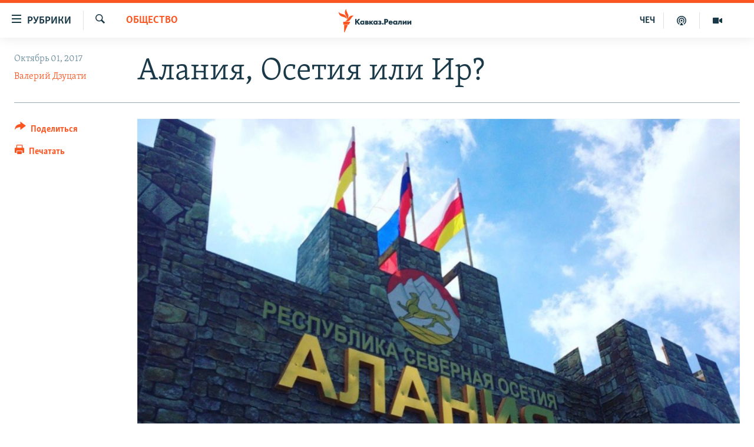

--- FILE ---
content_type: text/html; charset=utf-8
request_url: https://www.kavkazr.com/a/alania-osetia-ir/28764773.html
body_size: 16141
content:

<!DOCTYPE html>
<html lang="ru" dir="ltr" class="no-js">
<head>
<link href="/Content/responsive/RFE/ru-CAU/RFE-ru-CAU.css?&amp;av=0.0.0.0&amp;cb=370" rel="stylesheet"/>
<script src="https://tags.kavkazr.com/rferl-pangea/prod/utag.sync.js"></script> <script type='text/javascript' src='https://www.youtube.com/iframe_api' async></script>
<link rel="manifest" href="/manifest.json">
<script type="text/javascript">
//a general 'js' detection, must be on top level in <head>, due to CSS performance
document.documentElement.className = "js";
var cacheBuster = "370";
var appBaseUrl = "/";
var imgEnhancerBreakpoints = [0, 144, 256, 408, 650, 1023, 1597];
var isLoggingEnabled = false;
var isPreviewPage = false;
var isLivePreviewPage = false;
if (!isPreviewPage) {
window.RFE = window.RFE || {};
window.RFE.cacheEnabledByParam = window.location.href.indexOf('nocache=1') === -1;
const url = new URL(window.location.href);
const params = new URLSearchParams(url.search);
// Remove the 'nocache' parameter
params.delete('nocache');
// Update the URL without the 'nocache' parameter
url.search = params.toString();
window.history.replaceState(null, '', url.toString());
} else {
window.addEventListener('load', function() {
const links = window.document.links;
for (let i = 0; i < links.length; i++) {
links[i].href = '#';
links[i].target = '_self';
}
})
}
var pwaEnabled = true;
var swCacheDisabled;
</script>
<meta charset="utf-8" />
<title>Алания, Осетия или Ир?</title>
<meta name="description" content="Политика и история сплелись в проблеме названия Северной Осетии и осетин" />
<meta name="keywords" content="Общество, Северный Кавказ, политика, Осетия, Алания, Алан, осетин, терминология" />
<meta name="viewport" content="width=device-width, initial-scale=1.0" />
<meta http-equiv="X-UA-Compatible" content="IE=edge" />
<meta name="robots" content="max-image-preview:large"><meta name="yandex-verification" content="4a70d19beb33ebbc" />
<meta property="fb:app_id" content="815684045235704" />
<meta property="fb:pages" content="152873214901474" />
<link href="https://www.kavkazr.com/a/alania-osetia-ir/28764773.html" rel="canonical" />
<meta name="apple-mobile-web-app-title" content="RFE/RL" />
<meta name="apple-mobile-web-app-status-bar-style" content="black" />
<meta name="apple-itunes-app" content="app-id=1561598247, app-argument=//28764773.ltr" />
<meta content="Алания, Осетия или Ир?" property="og:title" />
<meta content="Политика и история сплелись в проблеме названия Северной Осетии и осетин" property="og:description" />
<meta content="article" property="og:type" />
<meta content="https://www.kavkazr.com/a/alania-osetia-ir/28764773.html" property="og:url" />
<meta content="Radio Free Europe / Radio Liberty" property="og:site_name" />
<meta content="https://www.facebook.com/KavkazRealii/" property="article:publisher" />
<meta content="https://gdb.rferl.org/4dca730f-0513-4038-8c18-4dcf4c28719b_w1200_h630.png" property="og:image" />
<meta content="1200" property="og:image:width" />
<meta content="630" property="og:image:height" />
<meta content="815684045235704" property="fb:app_id" />
<meta content="Валерий Дзуцати" name="Author" />
<meta content="summary_large_image" name="twitter:card" />
<meta content="@SomeAccount" name="twitter:site" />
<meta content="https://gdb.rferl.org/4dca730f-0513-4038-8c18-4dcf4c28719b_w1200_h630.png" name="twitter:image" />
<meta content="Алания, Осетия или Ир?" name="twitter:title" />
<meta content="Политика и история сплелись в проблеме названия Северной Осетии и осетин" name="twitter:description" />
<link rel="amphtml" href="https://www.kavkazr.com/amp/alania-osetia-ir/28764773.html" />
<script type="application/ld+json">{"articleSection":"Общество","isAccessibleForFree":true,"headline":"Алания, Осетия или Ир?","inLanguage":"ru-CAU","keywords":"Общество, Северный Кавказ, политика, Осетия, Алания, Алан, осетин, терминология","author":{"@type":"Person","url":"https://www.kavkazr.com/author/валерий-дзуцати/imtvqy","description":"","image":{"@type":"ImageObject"},"name":"Валерий Дзуцати"},"datePublished":"2017-10-01 12:00:53Z","dateModified":"2017-10-01 15:01:53Z","publisher":{"logo":{"width":512,"height":220,"@type":"ImageObject","url":"https://www.kavkazr.com/Content/responsive/RFE/ru-CAU/img/logo.png"},"@type":"NewsMediaOrganization","url":"https://www.kavkazr.com","sameAs":["https://www.facebook.com/KavkazRealii/","https://www.youtube.com/channel/UCa0Vkb4iSyFGyy8arlz7MCQ","https://twitter.com/kavkaz_realii","https://www.instagram.com/kavkaz.realii/"],"name":"Кавказ.Реалии","alternateName":""},"@context":"https://schema.org","@type":"NewsArticle","mainEntityOfPage":"https://www.kavkazr.com/a/alania-osetia-ir/28764773.html","url":"https://www.kavkazr.com/a/alania-osetia-ir/28764773.html","description":"Политика и история сплелись в проблеме названия Северной Осетии и осетин","image":{"width":1080,"height":608,"@type":"ImageObject","url":"https://gdb.rferl.org/4dca730f-0513-4038-8c18-4dcf4c28719b_w1080_h608.png"},"name":"Алания, Осетия или Ир?"}</script>
<script src="/Scripts/responsive/infographics.b?v=dVbZ-Cza7s4UoO3BqYSZdbxQZVF4BOLP5EfYDs4kqEo1&amp;av=0.0.0.0&amp;cb=370"></script>
<script src="/Scripts/responsive/loader.b?v=Q26XNwrL6vJYKjqFQRDnx01Lk2pi1mRsuLEaVKMsvpA1&amp;av=0.0.0.0&amp;cb=370"></script>
<link rel="icon" type="image/svg+xml" href="/Content/responsive/RFE/img/webApp/favicon.svg" />
<link rel="alternate icon" href="/Content/responsive/RFE/img/webApp/favicon.ico" />
<link rel="mask-icon" color="#ea6903" href="/Content/responsive/RFE/img/webApp/favicon_safari.svg" />
<link rel="apple-touch-icon" sizes="152x152" href="/Content/responsive/RFE/img/webApp/ico-152x152.png" />
<link rel="apple-touch-icon" sizes="144x144" href="/Content/responsive/RFE/img/webApp/ico-144x144.png" />
<link rel="apple-touch-icon" sizes="114x114" href="/Content/responsive/RFE/img/webApp/ico-114x114.png" />
<link rel="apple-touch-icon" sizes="72x72" href="/Content/responsive/RFE/img/webApp/ico-72x72.png" />
<link rel="apple-touch-icon-precomposed" href="/Content/responsive/RFE/img/webApp/ico-57x57.png" />
<link rel="icon" sizes="192x192" href="/Content/responsive/RFE/img/webApp/ico-192x192.png" />
<link rel="icon" sizes="128x128" href="/Content/responsive/RFE/img/webApp/ico-128x128.png" />
<meta name="msapplication-TileColor" content="#ffffff" />
<meta name="msapplication-TileImage" content="/Content/responsive/RFE/img/webApp/ico-144x144.png" />
<link rel="preload" href="/Content/responsive/fonts/Skolar-Lt_Cyrl_v2.4.woff" type="font/woff" as="font" crossorigin="anonymous" />
<link rel="alternate" type="application/rss+xml" title="RFE/RL - Top Stories [RSS]" href="/api/" />
<link rel="sitemap" type="application/rss+xml" href="/sitemap.xml" />
</head>
<body class=" nav-no-loaded cc_theme pg-article print-lay-article js-category-to-nav nojs-images ">
<script type="text/javascript" >
var analyticsData = {url:"https://www.kavkazr.com/a/alania-osetia-ir/28764773.html",property_id:"535",article_uid:"28764773",page_title:"Алания, Осетия или Ир?",page_type:"article",content_type:"article",subcontent_type:"article",last_modified:"2017-10-01 15:01:53Z",pub_datetime:"2017-10-01 12:00:53Z",pub_year:"2017",pub_month:"10",pub_day:"01",pub_hour:"12",pub_weekday:"Sunday",section:"общество",english_section:"society",byline:"Валерий Дзуцати",categories:"society",tags:"северный кавказ;политика;осетия;алания;алан;осетин;терминология",domain:"www.kavkazr.com",language:"Russian",language_service:"RFERL North Caucasus",platform:"web",copied:"no",copied_article:"",copied_title:"",runs_js:"Yes",cms_release:"8.44.0.0.370",enviro_type:"prod",slug:"alania-osetia-ir",entity:"RFE",short_language_service:"CHE",platform_short:"W",page_name:"Алания, Осетия или Ир?"};
</script>
<noscript><iframe src="https://www.googletagmanager.com/ns.html?id=GTM-WXZBPZ" height="0" width="0" style="display:none;visibility:hidden"></iframe></noscript><script type="text/javascript" data-cookiecategory="analytics">
var gtmEventObject = Object.assign({}, analyticsData, {event: 'page_meta_ready'});window.dataLayer = window.dataLayer || [];window.dataLayer.push(gtmEventObject);
if (top.location === self.location) { //if not inside of an IFrame
var renderGtm = "true";
if (renderGtm === "true") {
(function(w,d,s,l,i){w[l]=w[l]||[];w[l].push({'gtm.start':new Date().getTime(),event:'gtm.js'});var f=d.getElementsByTagName(s)[0],j=d.createElement(s),dl=l!='dataLayer'?'&l='+l:'';j.async=true;j.src='//www.googletagmanager.com/gtm.js?id='+i+dl;f.parentNode.insertBefore(j,f);})(window,document,'script','dataLayer','GTM-WXZBPZ');
}
}
</script>
<!--Analytics tag js version start-->
<script type="text/javascript" data-cookiecategory="analytics">
var utag_data = Object.assign({}, analyticsData, {});
if(typeof(TealiumTagFrom)==='function' && typeof(TealiumTagSearchKeyword)==='function') {
var utag_from=TealiumTagFrom();var utag_searchKeyword=TealiumTagSearchKeyword();
if(utag_searchKeyword!=null && utag_searchKeyword!=='' && utag_data["search_keyword"]==null) utag_data["search_keyword"]=utag_searchKeyword;if(utag_from!=null && utag_from!=='') utag_data["from"]=TealiumTagFrom();}
if(window.top!== window.self&&utag_data.page_type==="snippet"){utag_data.page_type = 'iframe';}
try{if(window.top!==window.self&&window.self.location.hostname===window.top.location.hostname){utag_data.platform = 'self-embed';utag_data.platform_short = 'se';}}catch(e){if(window.top!==window.self&&window.self.location.search.includes("platformType=self-embed")){utag_data.platform = 'cross-promo';utag_data.platform_short = 'cp';}}
(function(a,b,c,d){ a="https://tags.kavkazr.com/rferl-pangea/prod/utag.js"; b=document;c="script";d=b.createElement(c);d.src=a;d.type="text/java"+c;d.async=true; a=b.getElementsByTagName(c)[0];a.parentNode.insertBefore(d,a); })();
</script>
<!--Analytics tag js version end-->
<!-- Analytics tag management NoScript -->
<noscript>
<img style="position: absolute; border: none;" src="https://ssc.kavkazr.com/b/ss/bbgprod,bbgentityrferl/1/G.4--NS/1801455031?pageName=rfe%3ache%3aw%3aarticle%3a%d0%90%d0%bb%d0%b0%d0%bd%d0%b8%d1%8f%2c%20%d0%9e%d1%81%d0%b5%d1%82%d0%b8%d1%8f%20%d0%b8%d0%bb%d0%b8%20%d0%98%d1%80%3f&amp;c6=%d0%90%d0%bb%d0%b0%d0%bd%d0%b8%d1%8f%2c%20%d0%9e%d1%81%d0%b5%d1%82%d0%b8%d1%8f%20%d0%b8%d0%bb%d0%b8%20%d0%98%d1%80%3f&amp;v36=8.44.0.0.370&amp;v6=D=c6&amp;g=https%3a%2f%2fwww.kavkazr.com%2fa%2falania-osetia-ir%2f28764773.html&amp;c1=D=g&amp;v1=D=g&amp;events=event1,event52&amp;c16=rferl%20north%20caucasus&amp;v16=D=c16&amp;c5=society&amp;v5=D=c5&amp;ch=%d0%9e%d0%b1%d1%89%d0%b5%d1%81%d1%82%d0%b2%d0%be&amp;c15=russian&amp;v15=D=c15&amp;c4=article&amp;v4=D=c4&amp;c14=28764773&amp;v14=D=c14&amp;v20=no&amp;c17=web&amp;v17=D=c17&amp;mcorgid=518abc7455e462b97f000101%40adobeorg&amp;server=www.kavkazr.com&amp;pageType=D=c4&amp;ns=bbg&amp;v29=D=server&amp;v25=rfe&amp;v30=535&amp;v105=D=User-Agent " alt="analytics" width="1" height="1" /></noscript>
<!-- End of Analytics tag management NoScript -->
<!--*** Accessibility links - For ScreenReaders only ***-->
<section>
<div class="sr-only">
<h2>Ссылки для упрощенного доступа</h2>
<ul>
<li><a href="#content" data-disable-smooth-scroll="1">Вернуться к основному содержанию</a></li>
<li><a href="#navigation" data-disable-smooth-scroll="1">Вернутся к главной навигации</a></li>
<li><a href="#txtHeaderSearch" data-disable-smooth-scroll="1">Вернутся к поиску</a></li>
</ul>
</div>
</section>
<div dir="ltr">
<div id="page">
<aside>
<div class="c-lightbox overlay-modal">
<div class="c-lightbox__intro">
<h2 class="c-lightbox__intro-title"></h2>
<button class="btn btn--rounded c-lightbox__btn c-lightbox__intro-next" title="Следующий">
<span class="ico ico--rounded ico-chevron-forward"></span>
<span class="sr-only">Следующий</span>
</button>
</div>
<div class="c-lightbox__nav">
<button class="btn btn--rounded c-lightbox__btn c-lightbox__btn--close" title="Закрыть">
<span class="ico ico--rounded ico-close"></span>
<span class="sr-only">Закрыть</span>
</button>
<button class="btn btn--rounded c-lightbox__btn c-lightbox__btn--prev" title="Предыдущий">
<span class="ico ico--rounded ico-chevron-backward"></span>
<span class="sr-only">Предыдущий</span>
</button>
<button class="btn btn--rounded c-lightbox__btn c-lightbox__btn--next" title="Следующий">
<span class="ico ico--rounded ico-chevron-forward"></span>
<span class="sr-only">Следующий</span>
</button>
</div>
<div class="c-lightbox__content-wrap">
<figure class="c-lightbox__content">
<span class="c-spinner c-spinner--lightbox">
<img src="/Content/responsive/img/player-spinner.png"
alt="пожалуйста, подождите"
title="пожалуйста, подождите" />
</span>
<div class="c-lightbox__img">
<div class="thumb">
<img src="" alt="" />
</div>
</div>
<figcaption>
<div class="c-lightbox__info c-lightbox__info--foot">
<span class="c-lightbox__counter"></span>
<span class="caption c-lightbox__caption"></span>
</div>
</figcaption>
</figure>
</div>
<div class="hidden">
<div class="content-advisory__box content-advisory__box--lightbox">
<span class="content-advisory__box-text">Изображение содержит сцены насилия или жестокости, которые могут шокировать</span>
<button class="btn btn--transparent content-advisory__box-btn m-t-md" value="text" type="button">
<span class="btn__text">
Посмотреть
</span>
</button>
</div>
</div>
</div>
<div class="print-dialogue">
<div class="container">
<h3 class="print-dialogue__title section-head">Print Options:</h3>
<div class="print-dialogue__opts">
<ul class="print-dialogue__opt-group">
<li class="form__group form__group--checkbox">
<input class="form__check " id="checkboxImages" name="checkboxImages" type="checkbox" checked="checked" />
<label for="checkboxImages" class="form__label m-t-md">Images</label>
</li>
<li class="form__group form__group--checkbox">
<input class="form__check " id="checkboxMultimedia" name="checkboxMultimedia" type="checkbox" checked="checked" />
<label for="checkboxMultimedia" class="form__label m-t-md">Multimedia</label>
</li>
</ul>
<ul class="print-dialogue__opt-group">
<li class="form__group form__group--checkbox">
<input class="form__check " id="checkboxEmbedded" name="checkboxEmbedded" type="checkbox" checked="checked" />
<label for="checkboxEmbedded" class="form__label m-t-md">Embedded Content</label>
</li>
<li class="hidden">
<input class="form__check " id="checkboxComments" name="checkboxComments" type="checkbox" />
<label for="checkboxComments" class="form__label m-t-md"> Comments</label>
</li>
</ul>
</div>
<div class="print-dialogue__buttons">
<button class="btn btn--secondary close-button" type="button" title="Отменить">
<span class="btn__text ">Отменить</span>
</button>
<button class="btn btn-cust-print m-l-sm" type="button" title="Печатать">
<span class="btn__text ">Печатать</span>
</button>
</div>
</div>
</div>
<div class="ctc-message pos-fix">
<div class="ctc-message__inner">Link has been copied to clipboard</div>
</div>
</aside>
<div class="hdr-20 hdr-20--big">
<div class="hdr-20__inner">
<div class="hdr-20__max pos-rel">
<div class="hdr-20__side hdr-20__side--primary d-flex">
<label data-for="main-menu-ctrl" data-switcher-trigger="true" data-switch-target="main-menu-ctrl" class="burger hdr-trigger pos-rel trans-trigger" data-trans-evt="click" data-trans-id="menu">
<span class="ico ico-close hdr-trigger__ico hdr-trigger__ico--close burger__ico burger__ico--close"></span>
<span class="ico ico-menu hdr-trigger__ico hdr-trigger__ico--open burger__ico burger__ico--open"></span>
<span class="burger__label">Рубрики</span>
</label>
<div class="menu-pnl pos-fix trans-target" data-switch-target="main-menu-ctrl" data-trans-id="menu">
<div class="menu-pnl__inner">
<nav class="main-nav menu-pnl__item menu-pnl__item--first">
<ul class="main-nav__list accordeon" data-analytics-tales="false" data-promo-name="link" data-location-name="nav,secnav">
<li class="main-nav__item">
<a class="main-nav__item-name main-nav__item-name--link" href="/p/9983.html" title="&quot;Нежелательные&quot;" data-item-name="nezhelatelnye" >&quot;Нежелательные&quot;</a>
</li>
<li class="main-nav__item">
<a class="main-nav__item-name main-nav__item-name--link" href="/p/7905.html" title="Новости" data-item-name="all-news" >Новости</a>
</li>
<li class="main-nav__item">
<a class="main-nav__item-name main-nav__item-name--link" href="/p/7656.html" title="Картина дня" data-item-name="kr-day-main" >Картина дня</a>
</li>
<li class="main-nav__item">
<a class="main-nav__item-name main-nav__item-name--link" href="/politika" title="Политика" data-item-name="kr-politics" >Политика</a>
</li>
<li class="main-nav__item">
<a class="main-nav__item-name main-nav__item-name--link" href="/p/7647.html" title="Общество" data-item-name="kr-society" >Общество</a>
</li>
<li class="main-nav__item">
<a class="main-nav__item-name main-nav__item-name--link" href="/p/7657.html" title="Экономика" data-item-name="economy" >Экономика</a>
</li>
<li class="main-nav__item">
<a class="main-nav__item-name main-nav__item-name--link" href="/p/7663.html" title="Права человека" data-item-name="kr-human-rights" >Права человека</a>
</li>
<li class="main-nav__item">
<a class="main-nav__item-name main-nav__item-name--link" href="/p/7685.html" title="Криминал" data-item-name="kriminal1" >Криминал</a>
</li>
<li class="main-nav__item">
<a class="main-nav__item-name main-nav__item-name--link" href="/p/7664.html" title="Мультимедиа" data-item-name="kr-multimedia" >Мультимедиа</a>
</li>
<li class="main-nav__item accordeon__item" data-switch-target="menu-item-3275">
<label class="main-nav__item-name main-nav__item-name--label accordeon__control-label" data-switcher-trigger="true" data-for="menu-item-3275">
Подкасты
<span class="ico ico-chevron-down main-nav__chev"></span>
</label>
<div class="main-nav__sub-list">
<a class="main-nav__item-name main-nav__item-name--link main-nav__item-name--sub" href="/z/23138" title="Изгнанные: депортация чеченцев и ингушей" data-item-name="deportationpodcast" >Изгнанные: депортация чеченцев и ингушей</a>
<a class="main-nav__item-name main-nav__item-name--link main-nav__item-name--sub" href="https://www.kavkazr.com/z/22308" title="Хроника Кавказа с Вачагаевым" >Хроника Кавказа с Вачагаевым</a>
<a class="main-nav__item-name main-nav__item-name--link main-nav__item-name--sub" href="/z/22930" title="Буденновск" data-item-name="budennovsk" >Буденновск</a>
<a class="main-nav__item-name main-nav__item-name--link main-nav__item-name--sub" href="http://www.kavkazr.com/z/22281" title="Кавказ.Подкаст" >Кавказ.Подкаст</a>
</div>
</li>
<li class="main-nav__item accordeon__item" data-switch-target="menu-item-3062">
<label class="main-nav__item-name main-nav__item-name--label accordeon__control-label" data-switcher-trigger="true" data-for="menu-item-3062">
Юг и Кавказ
<span class="ico ico-chevron-down main-nav__chev"></span>
</label>
<div class="main-nav__sub-list">
<a class="main-nav__item-name main-nav__item-name--link main-nav__item-name--sub" href="/z/22268" title="Адыгея" data-item-name="adygeya" >Адыгея</a>
<a class="main-nav__item-name main-nav__item-name--link main-nav__item-name--sub" href="/z/23205" title="Астрахань" data-item-name="astrakhan" >Астрахань</a>
<a class="main-nav__item-name main-nav__item-name--link main-nav__item-name--sub" href="/z/23204" title="Волгоград" data-item-name="volgograd" >Волгоград</a>
<a class="main-nav__item-name main-nav__item-name--link main-nav__item-name--sub" href="/z/22260" title="Дагестан" data-item-name="dagestan1" >Дагестан</a>
<a class="main-nav__item-name main-nav__item-name--link main-nav__item-name--sub" href="/z/22263" title="Ингушетия" data-item-name="ingushetia1" >Ингушетия</a>
<a class="main-nav__item-name main-nav__item-name--link main-nav__item-name--sub" href="/z/22265" title="Кабардино-Балкария" data-item-name="kbr" >Кабардино-Балкария</a>
<a class="main-nav__item-name main-nav__item-name--link main-nav__item-name--sub" href="/z/22266" title="Карачаево-Черкесия" data-item-name="kchr" >Карачаево-Черкесия</a>
<a class="main-nav__item-name main-nav__item-name--link main-nav__item-name--sub" href="/z/22269" title="Кубань" data-item-name="kuban" >Кубань</a>
<a class="main-nav__item-name main-nav__item-name--link main-nav__item-name--sub" href="/z/22606" title="Ростовская область" data-item-name="rostov" >Ростовская область</a>
<a class="main-nav__item-name main-nav__item-name--link main-nav__item-name--sub" href="/z/22272" title="Северная Осетия" data-item-name="severnaya-ossetia" >Северная Осетия</a>
<a class="main-nav__item-name main-nav__item-name--link main-nav__item-name--sub" href="/z/22267" title="Ставрополье" data-item-name="stavropolie" >Ставрополье</a>
<a class="main-nav__item-name main-nav__item-name--link main-nav__item-name--sub" href="/z/22264" title="Чечня" data-item-name="chechnya" >Чечня</a>
<a class="main-nav__item-name main-nav__item-name--link main-nav__item-name--sub" href="/z/22270" title="Абхазия (Грузия)" data-item-name="abkhazia" >Абхазия (Грузия)</a>
<a class="main-nav__item-name main-nav__item-name--link main-nav__item-name--sub" href="/z/22271" title="Южная Осетия (Грузия)" data-item-name="yuzhnaya-ossetia" >Южная Осетия (Грузия)</a>
</div>
</li>
<li class="main-nav__item">
<a class="main-nav__item-name main-nav__item-name--link" href="/p/7704.html" title="В России" data-item-name="russia" >В России</a>
</li>
<li class="main-nav__item">
<a class="main-nav__item-name main-nav__item-name--link" href="/p/7707.html" title="В мире" data-item-name="kr-day-wn" >В мире</a>
</li>
<li class="main-nav__item">
<a class="main-nav__item-name main-nav__item-name--link" href="/p/8515.html" title="Как обойти блокировку" data-item-name="blokirovka" >Как обойти блокировку</a>
</li>
</ul>
</nav>
<div class="menu-pnl__item">
<a href="https://www.radiomarsho.com" class="menu-pnl__item-link" alt="На чеченском">На чеченском</a>
</div>
<div class="menu-pnl__item menu-pnl__item--social">
<h5 class="menu-pnl__sub-head">Присоединяйтесь!</h5>
<a href="https://www.facebook.com/KavkazRealii/" title="Мы в Facebook" data-analytics-text="follow_on_facebook" class="btn btn--rounded btn--social-inverted menu-pnl__btn js-social-btn btn-facebook" target="_blank" rel="noopener">
<span class="ico ico-facebook-alt ico--rounded"></span>
</a>
<a href="https://www.youtube.com/channel/UCa0Vkb4iSyFGyy8arlz7MCQ" title="Присоединяйтесь в Youtube" data-analytics-text="follow_on_youtube" class="btn btn--rounded btn--social-inverted menu-pnl__btn js-social-btn btn-youtube" target="_blank" rel="noopener">
<span class="ico ico-youtube ico--rounded"></span>
</a>
<a href="https://twitter.com/kavkaz_realii" title="Мы в Twitter" data-analytics-text="follow_on_twitter" class="btn btn--rounded btn--social-inverted menu-pnl__btn js-social-btn btn-twitter" target="_blank" rel="noopener">
<span class="ico ico-twitter ico--rounded"></span>
</a>
<a href="https://www.instagram.com/kavkaz.realii/" title="Подпишитесь на нашу страницу в Instagram" data-analytics-text="follow_on_instagram" class="btn btn--rounded btn--social-inverted menu-pnl__btn js-social-btn btn-instagram" target="_blank" rel="noopener">
<span class="ico ico-instagram ico--rounded"></span>
</a>
</div>
<div class="menu-pnl__item">
<a href="/navigation/allsites" class="menu-pnl__item-link">
<span class="ico ico-languages "></span>
Все сайты РСЕ/РС
</a>
</div>
</div>
</div>
<label data-for="top-search-ctrl" data-switcher-trigger="true" data-switch-target="top-search-ctrl" class="top-srch-trigger hdr-trigger">
<span class="ico ico-close hdr-trigger__ico hdr-trigger__ico--close top-srch-trigger__ico top-srch-trigger__ico--close"></span>
<span class="ico ico-search hdr-trigger__ico hdr-trigger__ico--open top-srch-trigger__ico top-srch-trigger__ico--open"></span>
</label>
<div class="srch-top srch-top--in-header" data-switch-target="top-search-ctrl">
<div class="container">
<form action="/s" class="srch-top__form srch-top__form--in-header" id="form-topSearchHeader" method="get" role="search"><label for="txtHeaderSearch" class="sr-only">Искать</label>
<input type="text" id="txtHeaderSearch" name="k" placeholder="текст для поиска..." accesskey="s" value="" class="srch-top__input analyticstag-event" onkeydown="if (event.keyCode === 13) { FireAnalyticsTagEventOnSearch('search', $dom.get('#txtHeaderSearch')[0].value) }" />
<button title="Искать" type="submit" class="btn btn--top-srch analyticstag-event" onclick="FireAnalyticsTagEventOnSearch('search', $dom.get('#txtHeaderSearch')[0].value) ">
<span class="ico ico-search"></span>
</button></form>
</div>
</div>
<a href="/" class="main-logo-link">
<img src="/Content/responsive/RFE/ru-CAU/img/logo-compact.svg" class="main-logo main-logo--comp" alt="site logo">
<img src="/Content/responsive/RFE/ru-CAU/img/logo.svg" class="main-logo main-logo--big" alt="site logo">
</a>
</div>
<div class="hdr-20__side hdr-20__side--secondary d-flex">
<a href="/p/7664.html" title="Мультимедиа" class="hdr-20__secondary-item" data-item-name="video">
<span class="ico ico-video hdr-20__secondary-icon"></span>
</a>
<a href="/p/7911.html" title="Подкасты" class="hdr-20__secondary-item" data-item-name="podcast">
<span class="ico ico-podcast hdr-20__secondary-icon"></span>
</a>
<a href="https://www.radiomarsho.com/" title="ЧЕЧ" class="hdr-20__secondary-item hdr-20__secondary-item--lang" data-item-name="satellite">
ЧЕЧ
</a>
<a href="/s" title="Искать" class="hdr-20__secondary-item hdr-20__secondary-item--search" data-item-name="search">
<span class="ico ico-search hdr-20__secondary-icon hdr-20__secondary-icon--search"></span>
</a>
<div class="srch-bottom">
<form action="/s" class="srch-bottom__form d-flex" id="form-bottomSearch" method="get" role="search"><label for="txtSearch" class="sr-only">Искать</label>
<input type="search" id="txtSearch" name="k" placeholder="текст для поиска..." accesskey="s" value="" class="srch-bottom__input analyticstag-event" onkeydown="if (event.keyCode === 13) { FireAnalyticsTagEventOnSearch('search', $dom.get('#txtSearch')[0].value) }" />
<button title="Искать" type="submit" class="btn btn--bottom-srch analyticstag-event" onclick="FireAnalyticsTagEventOnSearch('search', $dom.get('#txtSearch')[0].value) ">
<span class="ico ico-search"></span>
</button></form>
</div>
</div>
<img src="/Content/responsive/RFE/ru-CAU/img/logo-print.gif" class="logo-print" alt="site logo">
<img src="/Content/responsive/RFE/ru-CAU/img/logo-print_color.png" class="logo-print logo-print--color" alt="site logo">
</div>
</div>
</div>
<script>
if (document.body.className.indexOf('pg-home') > -1) {
var nav2In = document.querySelector('.hdr-20__inner');
var nav2Sec = document.querySelector('.hdr-20__side--secondary');
var secStyle = window.getComputedStyle(nav2Sec);
if (nav2In && window.pageYOffset < 150 && secStyle['position'] !== 'fixed') {
nav2In.classList.add('hdr-20__inner--big')
}
}
</script>
<div class="c-hlights c-hlights--breaking c-hlights--no-item" data-hlight-display="mobile,desktop">
<div class="c-hlights__wrap container p-0">
<div class="c-hlights__nav">
<a role="button" href="#" title="Предыдущий">
<span class="ico ico-chevron-backward m-0"></span>
<span class="sr-only">Предыдущий</span>
</a>
<a role="button" href="#" title="Следующий">
<span class="ico ico-chevron-forward m-0"></span>
<span class="sr-only">Следующий</span>
</a>
</div>
<span class="c-hlights__label">
<span class="">Новость часа</span>
<span class="switcher-trigger">
<label data-for="more-less-1" data-switcher-trigger="true" class="switcher-trigger__label switcher-trigger__label--more p-b-0" title="Показать больше">
<span class="ico ico-chevron-down"></span>
</label>
<label data-for="more-less-1" data-switcher-trigger="true" class="switcher-trigger__label switcher-trigger__label--less p-b-0" title="Show less">
<span class="ico ico-chevron-up"></span>
</label>
</span>
</span>
<ul class="c-hlights__items switcher-target" data-switch-target="more-less-1">
</ul>
</div>
</div> <div id="content">
<main class="container">
<div class="hdr-container">
<div class="row">
<div class="col-category col-xs-12 col-md-2 pull-left"> <div class="category js-category">
<a class="" href="/z/20269">Общество</a> </div>
</div><div class="col-title col-xs-12 col-md-10 pull-right"> <h1 class="title pg-title">
Алания, Осетия или Ир?
</h1>
</div><div class="col-publishing-details col-xs-12 col-sm-12 col-md-2 pull-left"> <div class="publishing-details ">
<div class="published">
<span class="date" >
<time pubdate="pubdate" datetime="2017-10-01T15:00:53+03:00">
Октябрь 01, 2017
</time>
</span>
</div>
<div class="links">
<ul class="links__list links__list--column">
<li class="links__item">
<a class="links__item-link" href="/author/валерий-дзуцати/imtvqy" title="Валерий Дзуцати">Валерий Дзуцати</a>
</li>
</ul>
</div>
</div>
</div><div class="col-lg-12 separator"> <div class="separator">
<hr class="title-line" />
</div>
</div><div class="col-multimedia col-xs-12 col-md-10 pull-right"> <div class="cover-media">
<figure class="media-image js-media-expand">
<div class="img-wrap">
<div class="thumb thumb16_9">
<img src="https://gdb.rferl.org/4dca730f-0513-4038-8c18-4dcf4c28719b_w250_r1_s.png" alt="Архивное фото с официального сайта РСО-А" />
</div>
</div>
<figcaption>
<span class="caption">Архивное фото с официального сайта РСО-А</span>
</figcaption>
</figure>
</div>
</div><div class="col-xs-12 col-md-2 pull-left article-share pos-rel"> <div class="share--box">
<div class="sticky-share-container" style="display:none">
<div class="container">
<a href="https://www.kavkazr.com" id="logo-sticky-share">&nbsp;</a>
<div class="pg-title pg-title--sticky-share">
Алания, Осетия или Ир?
</div>
<div class="sticked-nav-actions">
<!--This part is for sticky navigation display-->
<p class="buttons link-content-sharing p-0 ">
<button class="btn btn--link btn-content-sharing p-t-0 " id="btnContentSharing" value="text" role="Button" type="" title="поделиться в других соцсетях">
<span class="ico ico-share ico--l"></span>
<span class="btn__text ">
Поделиться
</span>
</button>
</p>
<aside class="content-sharing js-content-sharing js-content-sharing--apply-sticky content-sharing--sticky"
role="complementary"
data-share-url="https://www.kavkazr.com/a/alania-osetia-ir/28764773.html" data-share-title="Алания, Осетия или Ир?" data-share-text="Политика и история сплелись в проблеме названия Северной Осетии и осетин">
<div class="content-sharing__popover">
<h6 class="content-sharing__title">Поделиться</h6>
<button href="#close" id="btnCloseSharing" class="btn btn--text-like content-sharing__close-btn">
<span class="ico ico-close ico--l"></span>
</button>
<ul class="content-sharing__list">
<li class="content-sharing__item">
<div class="ctc ">
<input type="text" class="ctc__input" readonly="readonly">
<a href="" js-href="https://www.kavkazr.com/a/alania-osetia-ir/28764773.html" class="content-sharing__link ctc__button">
<span class="ico ico-copy-link ico--rounded ico--s"></span>
<span class="content-sharing__link-text">Copy link</span>
</a>
</div>
</li>
<li class="content-sharing__item">
<a href="https://facebook.com/sharer.php?u=https%3a%2f%2fwww.kavkazr.com%2fa%2falania-osetia-ir%2f28764773.html"
data-analytics-text="share_on_facebook"
title="Facebook" target="_blank"
class="content-sharing__link js-social-btn">
<span class="ico ico-facebook ico--rounded ico--s"></span>
<span class="content-sharing__link-text">Facebook</span>
</a>
</li>
<li class="content-sharing__item visible-xs-inline-block visible-sm-inline-block">
<a href="whatsapp://send?text=https%3a%2f%2fwww.kavkazr.com%2fa%2falania-osetia-ir%2f28764773.html"
data-analytics-text="share_on_whatsapp"
title="WhatsApp" target="_blank"
class="content-sharing__link js-social-btn">
<span class="ico ico-whatsapp ico--rounded ico--s"></span>
<span class="content-sharing__link-text">WhatsApp</span>
</a>
</li>
<li class="content-sharing__item visible-md-inline-block visible-lg-inline-block">
<a href="https://web.whatsapp.com/send?text=https%3a%2f%2fwww.kavkazr.com%2fa%2falania-osetia-ir%2f28764773.html"
data-analytics-text="share_on_whatsapp_desktop"
title="WhatsApp" target="_blank"
class="content-sharing__link js-social-btn">
<span class="ico ico-whatsapp ico--rounded ico--s"></span>
<span class="content-sharing__link-text">WhatsApp</span>
</a>
</li>
<li class="content-sharing__item">
<a href="https://twitter.com/share?url=https%3a%2f%2fwww.kavkazr.com%2fa%2falania-osetia-ir%2f28764773.html&amp;text=%d0%90%d0%bb%d0%b0%d0%bd%d0%b8%d1%8f%2c+%d0%9e%d1%81%d0%b5%d1%82%d0%b8%d1%8f+%d0%b8%d0%bb%d0%b8+%d0%98%d1%80%3f"
data-analytics-text="share_on_twitter"
title="X (Twitter)" target="_blank"
class="content-sharing__link js-social-btn">
<span class="ico ico-twitter ico--rounded ico--s"></span>
<span class="content-sharing__link-text">X (Twitter)</span>
</a>
</li>
<li class="content-sharing__item">
<a href="https://telegram.me/share/url?url=https%3a%2f%2fwww.kavkazr.com%2fa%2falania-osetia-ir%2f28764773.html"
data-analytics-text="share_on_telegram"
title="Telegram" target="_blank"
class="content-sharing__link js-social-btn">
<span class="ico ico-telegram ico--rounded ico--s"></span>
<span class="content-sharing__link-text">Telegram</span>
</a>
</li>
<li class="content-sharing__item">
<a href="mailto:?body=https%3a%2f%2fwww.kavkazr.com%2fa%2falania-osetia-ir%2f28764773.html&amp;subject=Алания, Осетия или Ир?"
title="Email"
class="content-sharing__link ">
<span class="ico ico-email ico--rounded ico--s"></span>
<span class="content-sharing__link-text">Email</span>
</a>
</li>
</ul>
</div>
</aside>
</div>
</div>
</div>
<div class="links">
<p class="buttons link-content-sharing p-0 ">
<button class="btn btn--link btn-content-sharing p-t-0 " id="btnContentSharing" value="text" role="Button" type="" title="поделиться в других соцсетях">
<span class="ico ico-share ico--l"></span>
<span class="btn__text ">
Поделиться
</span>
</button>
</p>
<aside class="content-sharing js-content-sharing " role="complementary"
data-share-url="https://www.kavkazr.com/a/alania-osetia-ir/28764773.html" data-share-title="Алания, Осетия или Ир?" data-share-text="Политика и история сплелись в проблеме названия Северной Осетии и осетин">
<div class="content-sharing__popover">
<h6 class="content-sharing__title">Поделиться</h6>
<button href="#close" id="btnCloseSharing" class="btn btn--text-like content-sharing__close-btn">
<span class="ico ico-close ico--l"></span>
</button>
<ul class="content-sharing__list">
<li class="content-sharing__item">
<div class="ctc ">
<input type="text" class="ctc__input" readonly="readonly">
<a href="" js-href="https://www.kavkazr.com/a/alania-osetia-ir/28764773.html" class="content-sharing__link ctc__button">
<span class="ico ico-copy-link ico--rounded ico--l"></span>
<span class="content-sharing__link-text">Copy link</span>
</a>
</div>
</li>
<li class="content-sharing__item">
<a href="https://facebook.com/sharer.php?u=https%3a%2f%2fwww.kavkazr.com%2fa%2falania-osetia-ir%2f28764773.html"
data-analytics-text="share_on_facebook"
title="Facebook" target="_blank"
class="content-sharing__link js-social-btn">
<span class="ico ico-facebook ico--rounded ico--l"></span>
<span class="content-sharing__link-text">Facebook</span>
</a>
</li>
<li class="content-sharing__item visible-xs-inline-block visible-sm-inline-block">
<a href="whatsapp://send?text=https%3a%2f%2fwww.kavkazr.com%2fa%2falania-osetia-ir%2f28764773.html"
data-analytics-text="share_on_whatsapp"
title="WhatsApp" target="_blank"
class="content-sharing__link js-social-btn">
<span class="ico ico-whatsapp ico--rounded ico--l"></span>
<span class="content-sharing__link-text">WhatsApp</span>
</a>
</li>
<li class="content-sharing__item visible-md-inline-block visible-lg-inline-block">
<a href="https://web.whatsapp.com/send?text=https%3a%2f%2fwww.kavkazr.com%2fa%2falania-osetia-ir%2f28764773.html"
data-analytics-text="share_on_whatsapp_desktop"
title="WhatsApp" target="_blank"
class="content-sharing__link js-social-btn">
<span class="ico ico-whatsapp ico--rounded ico--l"></span>
<span class="content-sharing__link-text">WhatsApp</span>
</a>
</li>
<li class="content-sharing__item">
<a href="https://twitter.com/share?url=https%3a%2f%2fwww.kavkazr.com%2fa%2falania-osetia-ir%2f28764773.html&amp;text=%d0%90%d0%bb%d0%b0%d0%bd%d0%b8%d1%8f%2c+%d0%9e%d1%81%d0%b5%d1%82%d0%b8%d1%8f+%d0%b8%d0%bb%d0%b8+%d0%98%d1%80%3f"
data-analytics-text="share_on_twitter"
title="X (Twitter)" target="_blank"
class="content-sharing__link js-social-btn">
<span class="ico ico-twitter ico--rounded ico--l"></span>
<span class="content-sharing__link-text">X (Twitter)</span>
</a>
</li>
<li class="content-sharing__item">
<a href="https://telegram.me/share/url?url=https%3a%2f%2fwww.kavkazr.com%2fa%2falania-osetia-ir%2f28764773.html"
data-analytics-text="share_on_telegram"
title="Telegram" target="_blank"
class="content-sharing__link js-social-btn">
<span class="ico ico-telegram ico--rounded ico--l"></span>
<span class="content-sharing__link-text">Telegram</span>
</a>
</li>
<li class="content-sharing__item">
<a href="mailto:?body=https%3a%2f%2fwww.kavkazr.com%2fa%2falania-osetia-ir%2f28764773.html&amp;subject=Алания, Осетия или Ир?"
title="Email"
class="content-sharing__link ">
<span class="ico ico-email ico--rounded ico--l"></span>
<span class="content-sharing__link-text">Email</span>
</a>
</li>
</ul>
</div>
</aside>
<p class="link-print visible-md visible-lg buttons p-0">
<button class="btn btn--link btn-print p-t-0" onclick="if (typeof FireAnalyticsTagEvent === 'function') {FireAnalyticsTagEvent({ on_page_event: 'print_story' });}return false" title="(CTRL+P)">
<span class="ico ico-print"></span>
<span class="btn__text">Печатать</span>
</button>
</p>
</div>
</div>
</div>
</div>
</div>
<div class="body-container">
<div class="row">
<div class="col-xs-12 col-sm-12 col-md-10 col-lg-10 pull-right">
<div class="row">
<div class="col-xs-12 col-sm-12 col-md-8 col-lg-8 pull-left bottom-offset content-offset">
<div class="intro intro--bold" >
<p >Политика и история сплелись в проблеме названия Северной Осетии и осетин</p>
</div>
<div id="article-content" class="content-floated-wrap fb-quotable">
<div class="wsw">
<p>Среди республик Северного Кавказа Северная Осетия - наименее определившаяся со своим названием. Официально республика именуется Северной Осетией-Аланией уже более двух десятков лет, но в последнее время всё чаще стали озвучиваться инициативы по переименованию субъекта в &quot;Республику Аланию&quot; без приставки &quot;Осетия&quot;.</p>
<p>Сторонники &quot;Алании&quot; объясняют эту идею тем, что осетины происходят от исторических алан, из-за чего республике должно быть возвращено &quot;историческое название&quot;.</p>
<p>Интересно, что Русская православная церковь поддерживает переименование.</p>
<p>&quot;Русская православная церковь в лице патриарха Московского и Всея Руси Кирилла считает современную Осетию правопреемницей средневековой Алании, что отражено в титуле правящего архиерея - епископ <a class="wsw__a" href="http://sputnik-ossetia.ru/North_Ossetia/20170214/3712914.html">Владикавказский и Аланский</a>&quot;, - заявил ранее предстоятель Владикавказской епархии епископ Леонид.</p>
<p>Некоторые осетины уверены: на фоне попытков других народов Северного Кавказа &quot;присвоить&quot; себе название &quot;Алания&quot; переименовать Осетию в Аланию нужно как можно скорее. К давним соперникам осетин в этом плане, карачаевцам, недавно добавились и ингуши. Открытие в Магасе &quot;Аланских ворот&quot;, а затем и призывы переименовать <a class="wsw__a" href="https://www.kavkazr.com/a/vo-vladikavkaze-protestuyut-protiv-pereimenovaniya-ingushetii-v-alaniyu/28350097.html">Ингушетию в Аланию</a> привели даже к митингу протеста в Северной Осетии.</p>
<p>Лидер организации традиционной осетинской религии &quot;Æцæг дин&quot; (&quot;Истинная вера&quot; - пер. с осет.) Хетаг Моргоев в интервью &quot;Кавказ.Реалии&quot; сообщил, что его организация поддерживает переименование Северной Осетии в Аланию. Общественый деятель подтвердил, что одним из серьезных факторов является стремление осетин &quot;застолбить&quot; это имя, чтобы на него не покушались другие народы Северного Кавказа.</p>
<p>Термины &quot;Осетия&quot; и &quot;осетины&quot; происходят из грузинского языка и не являются самоназванием осетин. О принятии официального названия &quot;Алания&quot; и &quot;аланов&quot; особенно широко заговорили с конца 1980-х многие североосетинские и югоосетинские общественные деятели на фоне конфликтных отношений между грузинами и осетинами в Южной Осетии. Одна Алания уже появилась на полуофициальной политической карте. На апрельском референдуме в Южной Осетии решено было переименовать территорию в &quot;Республику Южная Осетия - Государство Алания&quot;.</p>
<p>Но и Алания не будет безупречным названием для Осетии. Дело в том, что в классическом осетинском языке нет такого слова, как &quot;алан&quot; или &quot;Алания&quot;. Они были привнесены в результате популяризации исторических изысканий о происхождении осетин. Восточные осетины называют себя &quot;ирон&quot;, а западные - &quot;дигурон&quot;. Противники аланства осетин выступают за то, чтобы принять самоназвание в качестве этнонима и названия республики, соответственно &quot;ирон&quot; и &quot;Иристон&quot;\&quot;Ир&quot;.</p>
<p>Но есть проблема и с самоназваниями осетин, поскольку их два, и в таком случае следовало бы принять сразу два названия - ирон и дигурон вместе с соответствующими двумя названиями республики.</p>
<p>Нерешенность вопроса обусловлена еще и тем, что авторитетная организация &quot;Стыр Ныхас&quot; (&quot;Большой Совет&quot; - пер. с осет.) до сих пор не определилась со своей позицией по этому поводу. Глава организации Руслан Кучиев сказал &quot;Кавказ.Реалии&quot;, что пока совет не знает, какую точку зрения поддержать.</p><div class="clear"></div>
<div class="wsw__embed">
<div data-responsive-ready="true" class="flexible-iframe" data-src="/embed/poll/28767233.html">
<div class="media-pholder media-link poll">
<a href="/a/28767233.html" title="Как надо назвать Северную Осетию?">
<p class="caption">Как надо назвать Северную Осетию?</p>
</a>
</div>
</div>
</div>
<p />
</div>
<ul>
</ul>
</div>
</div>
<div class="col-xs-12 col-sm-12 col-md-4 col-lg-4 pull-left design-top-offset"> <div class="media-block-wrap">
<h2 class="section-head">Материалы по теме</h2>
<div class="row">
<ul>
<li class="col-xs-12 col-sm-6 col-md-12 col-lg-12 mb-grid">
<div class="media-block ">
<a href="/a/epidemiya-alanskogo-naslediya/28343893.html" class="img-wrap img-wrap--t-spac img-wrap--size-4 img-wrap--float" title="Борьба за аланское наследие">
<div class="thumb thumb16_9">
<noscript class="nojs-img">
<img src="https://gdb.rferl.org/252b4149-5ffd-4e10-a620-66c70dae0139_w100_r1.jpg" alt="Борьба за аланское наследие" />
</noscript>
<img data-src="https://gdb.rferl.org/252b4149-5ffd-4e10-a620-66c70dae0139_w33_r1.jpg" src="" alt="Борьба за аланское наследие" class=""/>
</div>
</a>
<div class="media-block__content media-block__content--h">
<a href="/a/epidemiya-alanskogo-naslediya/28343893.html">
<h4 class="media-block__title media-block__title--size-4" title="Борьба за аланское наследие">
Борьба за аланское наследие
</h4>
</a>
</div>
</div>
</li>
<li class="col-xs-12 col-sm-6 col-md-12 col-lg-12 mb-grid">
<div class="media-block ">
<a href="/a/alania-mojet-byt-ne-tolko-osetinskoy/28325463.html" class="img-wrap img-wrap--t-spac img-wrap--size-4 img-wrap--float" title="Алания может быть не только осетинской">
<div class="thumb thumb16_9">
<noscript class="nojs-img">
<img src="https://gdb.rferl.org/8b88a865-e177-43fb-8f45-eeb556a60745_w100_r1.jpg" alt="Алания может быть не только осетинской" />
</noscript>
<img data-src="https://gdb.rferl.org/8b88a865-e177-43fb-8f45-eeb556a60745_w33_r1.jpg" src="" alt="Алания может быть не только осетинской" class=""/>
</div>
</a>
<div class="media-block__content media-block__content--h">
<a href="/a/alania-mojet-byt-ne-tolko-osetinskoy/28325463.html">
<h4 class="media-block__title media-block__title--size-4" title="Алания может быть не только осетинской">
Алания может быть не только осетинской
</h4>
</a>
</div>
</div>
</li>
<li class="col-xs-12 col-sm-6 col-md-12 col-lg-12 mb-grid">
<div class="media-block ">
<a href="/a/expert-alanskiy-sled-proslejivayetsya-v-etnogeneze--kulture-yazyke-razlichnyh-narodov/28331007.html" class="img-wrap img-wrap--t-spac img-wrap--size-4 img-wrap--float" title="Аланское наследие и историческая мифология">
<div class="thumb thumb16_9">
<noscript class="nojs-img">
<img src="https://gdb.rferl.org/8b88a865-e177-43fb-8f45-eeb556a60745_w100_r1.jpg" alt="Аланское наследие и историческая мифология" />
</noscript>
<img data-src="https://gdb.rferl.org/8b88a865-e177-43fb-8f45-eeb556a60745_w33_r1.jpg" src="" alt="Аланское наследие и историческая мифология" class=""/>
</div>
</a>
<div class="media-block__content media-block__content--h">
<a href="/a/expert-alanskiy-sled-proslejivayetsya-v-etnogeneze--kulture-yazyke-razlichnyh-narodov/28331007.html">
<h4 class="media-block__title media-block__title--size-4" title="Аланское наследие и историческая мифология">
Аланское наследие и историческая мифология
</h4>
</a>
</div>
</div>
</li>
<li class="col-xs-12 col-sm-6 col-md-12 col-lg-12 mb-grid">
<div class="media-block ">
<a href="/a/na-kavkaze-mozhet-stat-bolshe-alaniy/28294988.html" class="img-wrap img-wrap--t-spac img-wrap--size-4 img-wrap--float" title="На Кавказе может стать больше Аланий">
<div class="thumb thumb16_9">
<noscript class="nojs-img">
<img src="https://gdb.rferl.org/8ce76c51-9ea9-4e8a-9211-eebba303b89a_cx0_cy10_cw0_w100_r1.jpg" alt="На Кавказе может стать больше Аланий" />
</noscript>
<img data-src="https://gdb.rferl.org/8ce76c51-9ea9-4e8a-9211-eebba303b89a_cx0_cy10_cw0_w33_r1.jpg" src="" alt="На Кавказе может стать больше Аланий" class=""/>
</div>
</a>
<div class="media-block__content media-block__content--h">
<a href="/a/na-kavkaze-mozhet-stat-bolshe-alaniy/28294988.html">
<h4 class="media-block__title media-block__title--size-4" title="На Кавказе может стать больше Аланий">
На Кавказе может стать больше Аланий
</h4>
</a>
</div>
</div>
</li>
<li class="col-xs-12 col-sm-6 col-md-12 col-lg-12 mb-grid">
<div class="media-block ">
<a href="/a/28680171.html" class="img-wrap img-wrap--t-spac img-wrap--size-4 img-wrap--float" title="В Северной Осетии готовятся к 1100-летию Крещения Алании">
<div class="thumb thumb16_9">
<noscript class="nojs-img">
<img src="https://gdb.rferl.org/3fb74691-a6d0-440c-b4fd-d2a7fe5d2898_w100_r1.jpg" alt="В Северной Осетии готовятся к 1100-летию Крещения Алании" />
</noscript>
<img data-src="https://gdb.rferl.org/3fb74691-a6d0-440c-b4fd-d2a7fe5d2898_w33_r1.jpg" src="" alt="В Северной Осетии готовятся к 1100-летию Крещения Алании" class=""/>
</div>
</a>
<div class="media-block__content media-block__content--h">
<a href="/a/28680171.html">
<h4 class="media-block__title media-block__title--size-4" title="В Северной Осетии готовятся к 1100-летию Крещения Алании">
В Северной Осетии готовятся к 1100-летию Крещения Алании
</h4>
</a>
</div>
</div>
</li>
<li class="col-xs-12 col-sm-6 col-md-12 col-lg-12 mb-grid">
<div class="media-block ">
<a href="/a/kongress-i-cerkov/28572589.html" class="img-wrap img-wrap--t-spac img-wrap--size-4 img-wrap--float" title="Конгресс и церковь">
<div class="thumb thumb16_9">
<noscript class="nojs-img">
<img src="https://gdb.rferl.org/8d66aeec-fbaa-41a5-ac81-5d439ce7b2a5_w100_r1.jpg" alt="Конгресс и церковь" />
</noscript>
<img data-src="https://gdb.rferl.org/8d66aeec-fbaa-41a5-ac81-5d439ce7b2a5_w33_r1.jpg" src="" alt="Конгресс и церковь" class=""/>
</div>
</a>
<div class="media-block__content media-block__content--h">
<a href="/a/kongress-i-cerkov/28572589.html">
<h4 class="media-block__title media-block__title--size-4" title="Конгресс и церковь">
Конгресс и церковь
</h4>
</a>
</div>
</div>
</li>
</ul>
</div>
</div>
<div class="region">
<div class="media-block-wrap" id="wrowblock-27837_21" data-area-id=R1_1>
<div class="podcast-wg aslp">
<div class="aslp__mmp" data-src="/podcast/player/33365431/134217728/74/638790822000000000"></div>
<div class="aslp__control pos-rel aslp__control--full">
<div class="img-wrap aslp__control-img-w">
<div class="thumb thumb1_1">
<noscript class="nojs-img">
<img src="https://gdb.rferl.org/c4c024e0-5c2f-4e3f-897c-f9b03758fe3e_w50_r5.jpg" alt="Хроника Кавказа с Вачагаевым" />
</noscript>
<img data-src="https://gdb.rferl.org/c4c024e0-5c2f-4e3f-897c-f9b03758fe3e_w50_r5.jpg" src="" class="" alt="Хроника Кавказа с Вачагаевым" />
</div>
</div>
<div class="podcast-wg__overlay-content pos-abs aslp__control-overlay">
<span class="ico ico-audio-rounded aslp__control-ico aslp__control-ico--pw aslp__control-ico--play aslp__control-ico--swirl-in"></span>
<span class="ico ico-pause-rounded aslp__control-ico aslp__control-ico--pw aslp__control-ico--pause aslp__control-ico--swirl-out"></span>
<span class="aslp__control-ico aslp__control-ico--pw aslp__control-ico--load"></span>
</div>
</div>
<div class="podcast-wg__label ta-c">Новый выпуск</div>
<a class="podcast-wg__link" href="/a/zhiznj-chechentsev-vo-frantsii-chayaniya-i-nadezhdy/33365431.html" title="Жизнь чеченцев во Франции: чаяния и надежды">
<div class="podcast-wg__title ta-c">Жизнь чеченцев во Франции: чаяния и надежды</div>
</a>
<a class="podcast-wg__link" href="/z/22308" title="Хроника Кавказа с Вачагаевым">
<div class="podcast-wg__zone-title ta-c">Хроника Кавказа с Вачагаевым</div>
</a>
<div class="podcast-sub">
<div class="podcast-sub__btn-outer podcast-sub__btn-outer--widget">
<a class="btn podcast-sub__sub-btn--widget podcast-sub__sub-btn" href="/podcast/sublink/22308" rel="noopener" target="_blank" title="Подписаться">
<span class="btn__text">
Подписаться
</span>
</a>
</div>
<div class="podcast-sub__overlay">
<div class="podcast-sub__modal-outer d-flex">
<div class="podcast-sub__modal">
<div class="podcast-sub__modal-top">
<div class="img-wrap podcast-sub__modal-top-img-w">
<div class="thumb thumb1_1">
<img data-src="https://gdb.rferl.org/c4c024e0-5c2f-4e3f-897c-f9b03758fe3e_w50_r5.jpg" alt="Хроника Кавказа с Вачагаевым" />
</div>
</div>
<div class="podcast-sub__modal-top-ico">
<span class="ico ico-close"></span>
</div>
<h3 class="title podcast-sub__modal-title">Подписаться</h3>
</div>
<a class="podcast-sub__modal-link podcast-sub__modal-link--apple" href="https://podcasts.apple.com/podcast/id1551610587" target="_blank" rel="noopener">
<span class="ico ico-apple-podcast"></span>
Apple Podcasts
</a>
<a class="podcast-sub__modal-link podcast-sub__modal-link--spotify" href="https://open.spotify.com/show/3cKORMj9b2XP7JtRACadfI" target="_blank" rel="noopener">
<span class="ico ico-spotify"></span>
Spotify
</a>
<a class="podcast-sub__modal-link podcast-sub__modal-link--castbox" href="https://castbox.fm/channel/id3780165?utm_campaign=ex_share_ch&amp;utm_medium=exlink&amp;country=ru" target="_blank" rel="noopener">
<span class="ico ico-castbox"></span>
CastBox
</a>
<a class="podcast-sub__modal-link podcast-sub__modal-link--podcast-addict" href="https://podcast.ru/1551610587" target="_blank" rel="noopener">
<span class="ico ico-podcast-addict"></span>
Podcast Addict
</a>
<a class="podcast-sub__modal-link podcast-sub__modal-link--youtube" href="https://www.youtube.com/playlist?list=PLuBQpze4QN7lIF0-GNnELwVB7CmpRPc6p" target="_blank" rel="noopener">
<span class="ico ico-youtube"></span>
YouTube
</a>
<a class="podcast-sub__modal-link podcast-sub__modal-link--rss" href="/podcast/?zoneId=22308" target="_blank" rel="noopener">
<span class="ico ico-podcast"></span>
Подписаться
</a>
</div>
</div>
</div>
</div>
</div>
</div>
<div class="media-block-wrap" id="wrowblock-27836_21" data-area-id=R2_1>
<h2 class="section-head">
Новости </h2>
<div class="row">
<ul>
<li class="col-xs-12 col-sm-6 col-md-12 col-lg-12 mb-grid">
<div class="media-block ">
<div class="media-block__content">
<a href="/a/priznannogo-negodnym-k-sluzhbe-voennogo-iz-volgogradskoy-oblasti-prigovorili-k-pyati-godam-kolonii-za-ostavlenie-chasti-/33658476.html">
<h4 class="media-block__title media-block__title--size-4" title="Признанного негодным к службе военного из Волгоградской области приговорили к пяти годам колонии за оставление части&#160;">
Признанного негодным к службе военного из Волгоградской области приговорили к пяти годам колонии за оставление части&#160;
</h4>
</a>
</div>
</div>
</li>
<li class="col-xs-12 col-sm-6 col-md-12 col-lg-12 mb-grid">
<div class="media-block ">
<div class="media-block__content">
<a href="/a/v-rostovskoy-oblasti-sbili-46-bespilotnikov-ottuda-zhe-zapustili-drony-po-ukraine-/33658385.html">
<h4 class="media-block__title media-block__title--size-4" title="В Ростовской области сбили 46 беспилотников. Оттуда же запустили дроны по Украине&#160;">
В Ростовской области сбили 46 беспилотников. Оттуда же запустили дроны по Украине&#160;
</h4>
</a>
</div>
</div>
</li>
<li class="col-xs-12 col-sm-6 col-md-12 col-lg-12 mb-grid">
<div class="media-block ">
<div class="media-block__content">
<a href="/a/voennyy-sud-v-rostove-vynes-esche-dva-prigovora-troim-ukraintsam-po-delam-ob-uchastii-v-azove-/33657975.html">
<h4 class="media-block__title media-block__title--size-4" title="Военный суд в Ростове вынес еще два приговора троим украинцам по делам об участии в &quot;Азове&quot;">
Военный суд в Ростове вынес еще два приговора троим украинцам по делам об участии в &quot;Азове&quot;
</h4>
</a>
</div>
</div>
</li>
<li class="col-xs-12 col-sm-6 col-md-12 col-lg-12 mb-grid">
<div class="media-block ">
<div class="media-block__content">
<a href="/a/eks-zamgubernatora-rostovskoy-oblasti-hotyat-doprositj-po-delu-o-stroiteljstve-vodovoda-v-gukovo/33657957.html">
<h4 class="media-block__title media-block__title--size-4" title="Экс-замгубернатора Ростовской области хотят допросить по делу о строительстве водовода в Гуково">
Экс-замгубернатора Ростовской области хотят допросить по делу о строительстве водовода в Гуково
</h4>
</a>
</div>
</div>
</li>
<li class="col-xs-12 col-sm-6 col-md-12 col-lg-12 mb-grid">
<div class="media-block ">
<div class="media-block__content">
<a href="/a/pravozaschitniki-v-horvatii-v-migratsionnoy-tyurjme-50-urozhentsev-severnogo-kavkaza-obyavili-golodovku/33657917.html">
<h4 class="media-block__title media-block__title--size-4" title="Правозащитники: в Хорватии в миграционной тюрьме 50 уроженцев Северного Кавказа объявили голодовку">
Правозащитники: в Хорватии в миграционной тюрьме 50 уроженцев Северного Кавказа объявили голодовку
</h4>
</a>
</div>
</div>
</li>
</ul>
</div>
</div>
<div class="media-block-wrap" id="wrowblock-27839_21" data-area-id=R3_1>
<h2 class="section-head">
Выбор редакции </h2>
<div class="row">
<ul>
<li class="col-xs-12 col-sm-6 col-md-12 col-lg-12 mb-grid">
<div class="media-block ">
<a href="/a/v-dvadtsatyy-raz-kakimi-budut-novye-sanktsii-es-protiv-kremlya/33658358.html" class="img-wrap img-wrap--t-spac img-wrap--size-4 img-wrap--float" title="В двадцатый раз. Какими будут новые санкции ЕС против Кремля">
<div class="thumb thumb16_9">
<noscript class="nojs-img">
<img src="https://gdb.rferl.org/3c1af56e-ad6e-4367-25c8-08de3be37656_w100_r1.jpg" alt="Танкер Boracay, который в ЕС считают относящимся к &quot;теневому флоту&quot; России" />
</noscript>
<img data-src="https://gdb.rferl.org/3c1af56e-ad6e-4367-25c8-08de3be37656_w33_r1.jpg" src="" alt="Танкер Boracay, который в ЕС считают относящимся к &quot;теневому флоту&quot; России" class=""/>
</div>
</a>
<div class="media-block__content media-block__content--h">
<a href="/a/v-dvadtsatyy-raz-kakimi-budut-novye-sanktsii-es-protiv-kremlya/33658358.html">
<h4 class="media-block__title media-block__title--size-4" title="В двадцатый раз. Какими будут новые санкции ЕС против Кремля">
В двадцатый раз. Какими будут новые санкции ЕС против Кремля
</h4>
</a>
</div>
</div>
</li>
<li class="col-xs-12 col-sm-6 col-md-12 col-lg-12 mb-grid">
<div class="media-block ">
<a href="/a/vlasti-chechni-molchat-o-dtp-adama-kadyrova-itogi-nedeli/33656728.html" class="img-wrap img-wrap--t-spac img-wrap--size-4 img-wrap--float" title="Власти Чечни молчат о ДТП Адама Кадырова. Итоги недели">
<div class="thumb thumb16_9">
<noscript class="nojs-img">
<img src="https://gdb.rferl.org/01000000-0aff-0242-c4f0-08dcc1ff8ecf_w100_r1.jpg" alt="Президент России Владимир Путин и сын главы Чечни Адам Кадыров. Иллюстративная фотография" />
</noscript>
<img data-src="https://gdb.rferl.org/01000000-0aff-0242-c4f0-08dcc1ff8ecf_w33_r1.jpg" src="" alt="Президент России Владимир Путин и сын главы Чечни Адам Кадыров. Иллюстративная фотография" class=""/>
</div>
</a>
<div class="media-block__content media-block__content--h">
<a href="/a/vlasti-chechni-molchat-o-dtp-adama-kadyrova-itogi-nedeli/33656728.html">
<h4 class="media-block__title media-block__title--size-4" title="Власти Чечни молчат о ДТП Адама Кадырова. Итоги недели">
Власти Чечни молчат о ДТП Адама Кадырова. Итоги недели
</h4>
</a>
</div>
</div>
</li>
<li class="col-xs-12 col-sm-6 col-md-12 col-lg-12 mb-grid">
<div class="media-block ">
<a href="/a/doverennyy-chelovek-putina-spiski-edinoy-rossii-na-vyborah/33657431.html" class="img-wrap img-wrap--t-spac img-wrap--size-4 img-wrap--float" title="&quot;Доверенный человек Путина&quot;. Списки &quot;Единой России&quot; на выборах">
<div class="thumb thumb16_9">
<noscript class="nojs-img">
<img src="https://gdb.rferl.org/9a2a03cb-2079-4bad-a020-111c2e113e66_cx10_cy18_cw85_w100_r1.jpg" alt="Дмитрий Медведев" />
</noscript>
<img data-src="https://gdb.rferl.org/9a2a03cb-2079-4bad-a020-111c2e113e66_cx10_cy18_cw85_w33_r1.jpg" src="" alt="Дмитрий Медведев" class=""/>
</div>
</a>
<div class="media-block__content media-block__content--h">
<a href="/a/doverennyy-chelovek-putina-spiski-edinoy-rossii-na-vyborah/33657431.html">
<h4 class="media-block__title media-block__title--size-4" title="&quot;Доверенный человек Путина&quot;. Списки &quot;Единой России&quot; на выборах">
&quot;Доверенный человек Путина&quot;. Списки &quot;Единой России&quot; на выборах
</h4>
</a>
</div>
</div>
</li>
</ul>
</div>
</div>
</div>
</div>
</div>
</div>
</div>
</div>
</main>
<a class="btn pos-abs p-0 lazy-scroll-load" data-ajax="true" data-ajax-mode="replace" data-ajax-update="#ymla-section" data-ajax-url="/part/section/5/7681" href="/p/7681.html" loadonce="true" title="Смотрите также">​</a> <div id="ymla-section" class="clear ymla-section"></div>
</div>
<footer role="contentinfo">
<div id="foot" class="foot">
<div class="container">
<div class="foot-nav collapsed" id="foot-nav">
<div class="menu">
<ul class="items">
<li class="socials block-socials">
<span class="handler" id="socials-handler">
Присоединяйтесь!
</span>
<div class="inner">
<ul class="subitems follow">
<li>
<a href="https://www.facebook.com/KavkazRealii/" title="Мы в Facebook" data-analytics-text="follow_on_facebook" class="btn btn--rounded js-social-btn btn-facebook" target="_blank" rel="noopener">
<span class="ico ico-facebook-alt ico--rounded"></span>
</a>
</li>
<li>
<a href="https://www.youtube.com/channel/UCa0Vkb4iSyFGyy8arlz7MCQ" title="Присоединяйтесь в Youtube" data-analytics-text="follow_on_youtube" class="btn btn--rounded js-social-btn btn-youtube" target="_blank" rel="noopener">
<span class="ico ico-youtube ico--rounded"></span>
</a>
</li>
<li>
<a href="https://twitter.com/kavkaz_realii" title="Мы в Twitter" data-analytics-text="follow_on_twitter" class="btn btn--rounded js-social-btn btn-twitter" target="_blank" rel="noopener">
<span class="ico ico-twitter ico--rounded"></span>
</a>
</li>
<li>
<a href="https://www.instagram.com/kavkaz.realii/" title="Подпишитесь на нашу страницу в Instagram" data-analytics-text="follow_on_instagram" class="btn btn--rounded js-social-btn btn-instagram" target="_blank" rel="noopener">
<span class="ico ico-instagram ico--rounded"></span>
</a>
</li>
<li>
<a href="/rssfeeds" title="RSS" data-analytics-text="follow_on_rss" class="btn btn--rounded js-social-btn btn-rss" >
<span class="ico ico-rss ico--rounded"></span>
</a>
</li>
<li>
<a href="/podcasts" title="Podcast" data-analytics-text="follow_on_podcast" class="btn btn--rounded js-social-btn btn-podcast" >
<span class="ico ico-podcast ico--rounded"></span>
</a>
</li>
</ul>
</div>
</li>
<li class="block-primary collapsed collapsible item">
<span class="handler">
Кавказ.Реалии
<span title="close tab" class="ico ico-chevron-up"></span>
<span title="open tab" class="ico ico-chevron-down"></span>
<span title="добавить" class="ico ico-plus"></span>
<span title="remove" class="ico ico-minus"></span>
</span>
<div class="inner">
<ul class="subitems">
<li class="subitem">
<a class="handler" href="/p/6488.html" title="О нас" >О нас</a>
</li>
<li class="subitem">
<a class="handler" href="/contact" title="Обратная связь" >Обратная связь</a>
</li>
<li class="subitem">
<a class="handler" href="/p/7911.html" title="Подкасты" >Подкасты</a>
</li>
<li class="subitem">
<a class="handler" href="https://www.kavkazr.com/p/9983.html" title="&quot;Нежелательные&quot;" >&quot;Нежелательные&quot;</a>
</li>
</ul>
</div>
</li>
<li class="block-primary collapsed collapsible item">
<span class="handler">
ИНФОРМАЦИЯ
<span title="close tab" class="ico ico-chevron-up"></span>
<span title="open tab" class="ico ico-chevron-down"></span>
<span title="добавить" class="ico ico-plus"></span>
<span title="remove" class="ico ico-minus"></span>
</span>
<div class="inner">
<ul class="subitems">
<li class="subitem">
<a class="handler" href="https://www.kavkazr.com/a/28482722.html" title="Новостное приложение" >Новостное приложение</a>
</li>
<li class="subitem">
<a class="handler" href="/p/8515.html" title="Как обойти блокировку" >Как обойти блокировку</a>
</li>
<li class="subitem">
<a class="handler" href="/p/6028.html" title="Правила цитирования" >Правила цитирования</a>
</li>
<li class="subitem">
<a class="handler" href="https://www.kavkazr.com/p/8762.html" title="Правила форума" >Правила форума</a>
</li>
</ul>
</div>
</li>
</ul>
</div>
</div>
<div class="foot__item foot__item--copyrights">
<p class="copyright">© Кавказ.Реалии, 2026 | Все права защищены.</p>
</div>
</div>
</div>
</footer> </div>
</div>
<script src="https://cdn.onesignal.com/sdks/web/v16/OneSignalSDK.page.js" defer></script>
<script>
if (!isPreviewPage) {
window.OneSignalDeferred = window.OneSignalDeferred || [];
OneSignalDeferred.push(function(OneSignal) {
OneSignal.init({
appId: "7e0395a7-a121-45c8-92b6-d050973df536",
});
});
}
</script> <script defer src="/Scripts/responsive/serviceWorkerInstall.js?cb=370"></script>
<script type="text/javascript">
// opera mini - disable ico font
if (navigator.userAgent.match(/Opera Mini/i)) {
document.getElementsByTagName("body")[0].className += " can-not-ff";
}
// mobile browsers test
if (typeof RFE !== 'undefined' && RFE.isMobile) {
if (RFE.isMobile.any()) {
document.getElementsByTagName("body")[0].className += " is-mobile";
}
else {
document.getElementsByTagName("body")[0].className += " is-not-mobile";
}
}
</script>
<script src="/conf.js?x=370" type="text/javascript"></script>
<div class="responsive-indicator">
<div class="visible-xs-block">XS</div>
<div class="visible-sm-block">SM</div>
<div class="visible-md-block">MD</div>
<div class="visible-lg-block">LG</div>
</div>
<script type="text/javascript">
var bar_data = {
"apiId": "28764773",
"apiType": "1",
"isEmbedded": "0",
"culture": "ru-CAU",
"cookieName": "cmsLoggedIn",
"cookieDomain": "www.kavkazr.com"
};
</script>
<div id="scriptLoaderTarget" style="display:none;contain:strict;"></div>
</body>
</html>